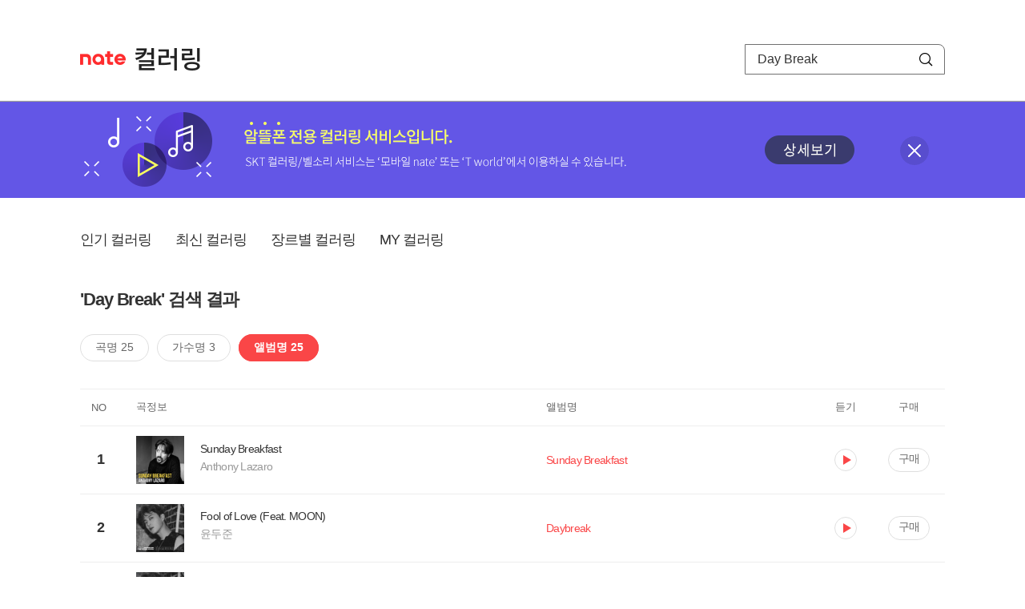

--- FILE ---
content_type: text/html; charset=utf-8
request_url: https://mobile.nate.com/decorate/mvno/search?searchType=album&keyword=Day%20Break
body_size: 6517
content:
<!DOCTYPE html PUBLIC "-//W3C//DTD XHTML 1.0 Transitional//EN" "http://www.w3.org/TR/xhtml1/DTD/xhtml1-transitional.dtd">
<html xmlns="http://www.w3.org/1999/xhtml" xml:lang="ko" lang="ko">
<head>
<meta http-equiv="X-UA-Compatible" content="IE=Edge" />
<meta http-equiv="Content-Type" content="application/xhtml+xml; charset=utf-8" />
<meta http-equiv="Cache-Control" content="no-cache" />
<meta http-equiv="Cache-Control" content="post-check=0, pre-check=0, no-store, no-cache, must-revalidate" />
<meta http-equiv="Pragma" content="no-cache" />
<meta http-equiv="Expires" content="-1" />
<meta http-equiv="Content-Security-Policy" content="default-src 'self';
   img-src 'self' https://mobileimg.nate.com https://main.nateimg.co.kr https://main2.nateimg.co.kr https://stat.nate.com https://statclick.nate.com https://www.nate.com;
   style-src 'self' 'unsafe-inline' https://common.nate.com;
   script-src 'self' 'unsafe-inline' 'unsafe-eval' https://common.nate.com https://mi.nate.com http://mobile.nate.com;
   media-src 'self' https://down.tums.co.kr;
   font-src 'self';
   base-uri 'self';
   form-action 'self';"







 />
<link href="//main.nateimg.co.kr/img/v7/favicon_32.ico" type="image/x-icon" rel="shortcut icon" />
<link type="text/css" rel="stylesheet" href="../../css/phone_decorate.css?v=20200812" />
<title>컬러링</title>
<script type="text/javascript" src="https://common.nate.com/textGNB/CommonTextGNBV1?xt=U" charset="utf-8"></script>
<!--script type="text/javascript" src="https://mobile.nate.com/js/jquery-2.2.4.min.js"></script--> 
<script type="text/javascript" src="https://mobile.nate.com/js/jquery-3.7.1.js"></script>
<script src="https://mobile.nate.com/js/common/stat.js" charset="utf-8"></script>
</head>
<body onload="javascript:setDomain();">
	<!-- Header -->
	<div id="header" role="banner">
	  <!-- svc -->
	  <div class="svcwrap">
		<div class="gnbWrap">
		  <h1><a href="http://www.nate.com" class="natebi">NATE</a><a href="https://mobile.nate.com/decorate/mvno/top" class="svcname">컬러링</a></h1>
		  
		  <script type="text/javascript">
			  var NateGNB = new classNateGNB();
		  </script>
		  <noscript>
		  <div id="noscript_gnb">
			  <div>
				  <a href="//www.nate.com/" title="네이트 메인으로">네이트 메인으로</a> <span>|</span>
				  <a href="//www.nate.com/sitemap/" title="사이트맵">사이트맵</a>
			  </div>
		  </div>
		  </noscript>

		  <!-- search -->
		  <div id="searchWrap" data-set="search">
			 <form id="search-field" class="srchform" name="form1" action="" method="post">
				<input type="hidden" id="searchType" name="searchType" value="album" />
				<fieldset>
				  <legend>검색영역</legend>                 
				   <input type="text" id="keyword" name="keyword" onkeypress="checkEnter();" value="Day Break" class="searchBox" title="검색어 입력" />
				   <button type="submit" onclick="search('song');" class="searchBtn"><span class="hide">검색</span></button>
				</fieldset>
			 </form>
		  </div>
		</div>
	  </div>
	  
	  <!-- navigation -->
	  <div class="navWrap"> </div>

	</div>
	<!-- HEADER : E -->
	
	<!-- [추가] 상단 배너 -->
	<div class="bannerWrap" style="background:#6356e6;">
		<div class="banner_cont">
			<a href="https://mobile.nate.com/notice/noticeView?artid=2288"><img src="//mobile.nate.com/img/banner_top_1080x120.png" width="1080" height="120" border="0" alt="" /></a>
			<button type="button" value="배너 영역 닫기" class="btn_close" title="배너 영역 닫기" onclick="$('.bannerWrap').hide();">닫기</button>
		</div>
	</div>

	<!-- BODY -->
	
	<div id="container" class="f-clear decorate">	<!--script type="text/javascript">//<![CDATA[
		function openFaq() {
			goTo('http://erms.nate.com/faq/exSelfFAQList.jsp?parentNodeId=NODE0000000930&nodeDepth=0', 'new');
			return;
		}

		function getBanner(url, e) {
			$.get(url, function() {
			});
		}
	//]]>
	</script-->

	<!-- [삭제] LNB -->
	
	
	<!-- 컨텐츠 영역 시작 -->
	<div id="content">	<script defer="defer" type="text/javascript" src="/js/decorate/popup.js"></script>
	
	<div class="lnbWrap">
		<!-- [추가] 네비게이션 -->
		<div class="lnb">
		<ul>
			<li><a href="/decorate/mvno/top">인기 컬러링</a></li>
			<li><a href="/decorate/mvno/new">최신 컬러링</a></li>
			<li><a href="/decorate/mvno/genre">장르별 컬러링</a></li>
			<li><a href="javascript: goMyColBox();">MY 컬러링</a></li>
		</ul>
		</div>

		<!-- [추가] 내정보 -->
			</div>

	<h4 class="search">'Day Break' 검색 결과</h4>
	<div class="subLnb">
		<ul>
			<li class="on" id="song"><a href="javascript:search('song');">곡명 25</a></li>
			<li id="singer"><a href="javascript:search('singer');">가수명 3</a></li>
			<li id="album"><a href="javascript:search('album');">앨범명 25</a></li>
		</ul>
	</div>

	
	<div class="search_wrap">
				<h5 class="hide">컬러링검색결과</h5>
		<!-- 리스트 -->
		<table class="coloringList" cellspacing="0" cellpadding="0" summary="컬러링검색결과 리스트로 제목,가수/앨범,이용하기를 보여주고 있음">
			<caption>컬러링검색결과 리스트</caption>
			<colgroup>
				<col width="70px" />
				<col width="*px" />
				<col width="340px" />
				<col width="68px" />
				<col width="90px" />
			</colgroup>
			<thead>
				<tr>
					<th scope="col" class="rank">NO</th>
					<th scope="col" class="info">곡정보</th>
					<th scope="col" class="album">앨범명</th>
					<th scope="col">듣기</th>
					<th scope="col" class="backNon">구매</th>
				</tr>
			</thead>
			<tbody>
				<tr class="first">
					<td><span class="rank">1</span></td>
					<td class="subject">
					<a href="/decorate/mvno/search?searchType=song&amp;keyword=Sunday Breakfast" title="곡명 검색 결과 이동">
						<span class="cover">
                                                                                                                <img src="//mobileimg.nate.com/tums/album/2135533_w.jpg" width="60" height="60" border="0" alt="" />
                                                                                                        </span>
                                                <span class="title">
						Sunday Breakfast						</span>

					</a>
						<a href="/decorate/mvno/search?searchType=singer&amp;keyword=Anthony Lazaro" title="가수 검색 결과 이동">
						<span class="singer">
						Anthony Lazaro						</span></a>
					</td>
					<td class="album"><a href="/decorate/mvno/search?searchType=album&amp;keyword=Sunday Breakfast" title="앨범 검색 결과 이동">
						                                                <span class="search_txt">Sunday Breakfast</span>
                                                						</a>
					</td>
					<td class="hear"><a href="#;" id="14566412" title="미리듣기 새창 열림">듣기</a></td>
					<td class="buy"><a href="#;" id="14566412" title="구매 새창 열림">구매</a></td>
					<input type="hidden" value="14566412" />
					
				</tr><tr >
					<td><span class="rank">2</span></td>
					<td class="subject">
					<a href="/decorate/mvno/search?searchType=song&amp;keyword=Fool of Love (Feat. MOON)" title="곡명 검색 결과 이동">
						<span class="cover">
                                                                                                                <img src="//mobileimg.nate.com/tums/album/1987732_w.jpg" width="60" height="60" border="0" alt="" />
                                                                                                        </span>
                                                <span class="title">
						Fool of Love (Feat. MOON)						</span>

					</a>
						<a href="/decorate/mvno/search?searchType=singer&amp;keyword=윤두준" title="가수 검색 결과 이동">
						<span class="singer">
						윤두준						</span></a>
					</td>
					<td class="album"><a href="/decorate/mvno/search?searchType=album&amp;keyword=Daybreak" title="앨범 검색 결과 이동">
						                                                <span class="search_txt">Daybreak</span>
                                                						</a>
					</td>
					<td class="hear"><a href="#;" id="13824165" title="미리듣기 새창 열림">듣기</a></td>
					<td class="buy"><a href="#;" id="13824165" title="구매 새창 열림">구매</a></td>
					<input type="hidden" value="13824165" />
					
				</tr><tr >
					<td><span class="rank">3</span></td>
					<td class="subject">
					<a href="/decorate/mvno/search?searchType=song&amp;keyword=Save Me" title="곡명 검색 결과 이동">
						<span class="cover">
                                                                                                                <img src="//mobileimg.nate.com/tums/album/1987732_w.jpg" width="60" height="60" border="0" alt="" />
                                                                                                        </span>
                                                <span class="title">
						Save Me						</span>

					</a>
						<a href="/decorate/mvno/search?searchType=singer&amp;keyword=윤두준" title="가수 검색 결과 이동">
						<span class="singer">
						윤두준						</span></a>
					</td>
					<td class="album"><a href="/decorate/mvno/search?searchType=album&amp;keyword=Daybreak" title="앨범 검색 결과 이동">
						                                                <span class="search_txt">Daybreak</span>
                                                						</a>
					</td>
					<td class="hear"><a href="#;" id="13824166" title="미리듣기 새창 열림">듣기</a></td>
					<td class="buy"><a href="#;" id="13824166" title="구매 새창 열림">구매</a></td>
					<input type="hidden" value="13824166" />
					
				</tr><tr >
					<td><span class="rank">4</span></td>
					<td class="subject">
					<a href="/decorate/mvno/search?searchType=song&amp;keyword=0:00am" title="곡명 검색 결과 이동">
						<span class="cover">
                                                                                                                <img src="//mobileimg.nate.com/tums/album/1987732_w.jpg" width="60" height="60" border="0" alt="" />
                                                                                                        </span>
                                                <span class="title">
						0:00am						</span>

					</a>
						<a href="/decorate/mvno/search?searchType=singer&amp;keyword=윤두준" title="가수 검색 결과 이동">
						<span class="singer">
						윤두준						</span></a>
					</td>
					<td class="album"><a href="/decorate/mvno/search?searchType=album&amp;keyword=Daybreak" title="앨범 검색 결과 이동">
						                                                <span class="search_txt">Daybreak</span>
                                                						</a>
					</td>
					<td class="hear"><a href="#;" id="13824163" title="미리듣기 새창 열림">듣기</a></td>
					<td class="buy"><a href="#;" id="13824163" title="구매 새창 열림">구매</a></td>
					<input type="hidden" value="13824163" />
					
				</tr><tr >
					<td><span class="rank">5</span></td>
					<td class="subject">
					<a href="/decorate/mvno/search?searchType=song&amp;keyword=Be My Light" title="곡명 검색 결과 이동">
						<span class="cover">
                                                                                                                <img src="//mobileimg.nate.com/tums/album/1987732_w.jpg" width="60" height="60" border="0" alt="" />
                                                                                                        </span>
                                                <span class="title">
						Be My Light						</span>

					</a>
						<a href="/decorate/mvno/search?searchType=singer&amp;keyword=윤두준" title="가수 검색 결과 이동">
						<span class="singer">
						윤두준						</span></a>
					</td>
					<td class="album"><a href="/decorate/mvno/search?searchType=album&amp;keyword=Daybreak" title="앨범 검색 결과 이동">
						                                                <span class="search_txt">Daybreak</span>
                                                						</a>
					</td>
					<td class="hear"><a href="#;" id="13824167" title="미리듣기 새창 열림">듣기</a></td>
					<td class="buy"><a href="#;" id="13824167" title="구매 새창 열림">구매</a></td>
					<input type="hidden" value="13824167" />
					
				</tr><tr >
					<td><span class="rank">6</span></td>
					<td class="subject">
					<a href="/decorate/mvno/search?searchType=song&amp;keyword=Lonely Night" title="곡명 검색 결과 이동">
						<span class="cover">
                                                                                                                <img src="//mobileimg.nate.com/tums/album/1987732_w.jpg" width="60" height="60" border="0" alt="" />
                                                                                                        </span>
                                                <span class="title">
						Lonely Night						</span>

					</a>
						<a href="/decorate/mvno/search?searchType=singer&amp;keyword=윤두준" title="가수 검색 결과 이동">
						<span class="singer">
						윤두준						</span></a>
					</td>
					<td class="album"><a href="/decorate/mvno/search?searchType=album&amp;keyword=Daybreak" title="앨범 검색 결과 이동">
						                                                <span class="search_txt">Daybreak</span>
                                                						</a>
					</td>
					<td class="hear"><a href="#;" id="13824164" title="미리듣기 새창 열림">듣기</a></td>
					<td class="buy"><a href="#;" id="13824164" title="구매 새창 열림">구매</a></td>
					<input type="hidden" value="13824164" />
					
				</tr><tr >
					<td><span class="rank">7</span></td>
					<td class="subject">
					<a href="/decorate/mvno/search?searchType=song&amp;keyword=그곳" title="곡명 검색 결과 이동">
						<span class="cover">
                                                                                                                <img src="//mobileimg.nate.com/tums/album/1533838_w.jpg" width="60" height="60" border="0" alt="" />
                                                                                                        </span>
                                                <span class="title">
						그곳						</span>

					</a>
						<a href="/decorate/mvno/search?searchType=singer&amp;keyword=이용한" title="가수 검색 결과 이동">
						<span class="singer">
						이용한						</span></a>
					</td>
					<td class="album"><a href="/decorate/mvno/search?searchType=album&amp;keyword=그곳 (DAYBREAK)" title="앨범 검색 결과 이동">
						                                                <span class="search_txt">그곳 (DAYBREAK)</span>
                                                						</a>
					</td>
					<td class="hear"><a href="#;" id="11386374" title="미리듣기 새창 열림">듣기</a></td>
					<td class="buy"><a href="#;" id="11386374" title="구매 새창 열림">구매</a></td>
					<input type="hidden" value="11386374" />
					
				</tr><tr >
					<td><span class="rank">8</span></td>
					<td class="subject">
					<a href="/decorate/mvno/search?searchType=song&amp;keyword=꿈 속의 멜로디" title="곡명 검색 결과 이동">
						<span class="cover">
                                                                                                                <img src="//mobileimg.nate.com/tums/album/822634_w.jpg" width="60" height="60" border="0" alt="" />
                                                                                                        </span>
                                                <span class="title">
						꿈 속의 멜로디						</span>

					</a>
						<a href="/decorate/mvno/search?searchType=singer&amp;keyword=데이브레이크" title="가수 검색 결과 이동">
						<span class="singer">
						데이브레이크						</span></a>
					</td>
					<td class="album"><a href="/decorate/mvno/search?searchType=album&amp;keyword=DAYBREAK LIVE SUMMER MADNESS 2015 : The Strings" title="앨범 검색 결과 이동">
						                                                <span class="search_txt">DAYBREAK LIVE SUMMER MADNESS 2015 : The Strings</span>
                                                						</a>
					</td>
					<td class="hear"><a href="#;" id="5442135" title="미리듣기 새창 열림">듣기</a></td>
					<td class="buy"><a href="#;" id="5442135" title="구매 새창 열림">구매</a></td>
					<input type="hidden" value="5442135" />
					
				</tr><tr >
					<td><span class="rank">9</span></td>
					<td class="subject">
					<a href="/decorate/mvno/search?searchType=song&amp;keyword=범퍼카" title="곡명 검색 결과 이동">
						<span class="cover">
                                                                                                                <img src="//mobileimg.nate.com/tums/album/822634_w.jpg" width="60" height="60" border="0" alt="" />
                                                                                                        </span>
                                                <span class="title">
						범퍼카						</span>

					</a>
						<a href="/decorate/mvno/search?searchType=singer&amp;keyword=데이브레이크" title="가수 검색 결과 이동">
						<span class="singer">
						데이브레이크						</span></a>
					</td>
					<td class="album"><a href="/decorate/mvno/search?searchType=album&amp;keyword=DAYBREAK LIVE SUMMER MADNESS 2015 : The Strings" title="앨범 검색 결과 이동">
						                                                <span class="search_txt">DAYBREAK LIVE SUMMER MADNESS 2015 : The Strings</span>
                                                						</a>
					</td>
					<td class="hear"><a href="#;" id="5442137" title="미리듣기 새창 열림">듣기</a></td>
					<td class="buy"><a href="#;" id="5442137" title="구매 새창 열림">구매</a></td>
					<input type="hidden" value="5442137" />
					
				</tr><tr >
					<td><span class="rank">10</span></td>
					<td class="subject">
					<a href="/decorate/mvno/search?searchType=song&amp;keyword=Eternal Love (Ballade version)" title="곡명 검색 결과 이동">
						<span class="cover">
                                                                                                                <img src="//mobileimg.nate.com/tums/album/542296_w.jpg" width="60" height="60" border="0" alt="" />
                                                                                                        </span>
                                                <span class="title">
						Eternal Love (Ballade version)						</span>

					</a>
						<a href="/decorate/mvno/search?searchType=singer&amp;keyword=텐시러브 (TENSI-LOVE)" title="가수 검색 결과 이동">
						<span class="singer">
						텐시러브 (TENSI-LOVE)						</span></a>
					</td>
					<td class="album"><a href="/decorate/mvno/search?searchType=album&amp;keyword=Daybreak" title="앨범 검색 결과 이동">
						                                                <span class="search_txt">Daybreak</span>
                                                						</a>
					</td>
					<td class="hear"><a href="#;" id="3207624" title="미리듣기 새창 열림">듣기</a></td>
					<td class="buy"><a href="#;" id="3207624" title="구매 새창 열림">구매</a></td>
					<input type="hidden" value="3207624" />
					
				</tr><tr >
					<td><span class="rank">11</span></td>
					<td class="subject">
					<a href="/decorate/mvno/search?searchType=song&amp;keyword=장난감 병정들" title="곡명 검색 결과 이동">
						<span class="cover">
                                                                                                                <img src="//mobileimg.nate.com/tums/album/508921_w.jpg" width="60" height="60" border="0" alt="" />
                                                                                                        </span>
                                                <span class="title">
						장난감 병정들						</span>

					</a>
						<a href="/decorate/mvno/search?searchType=singer&amp;keyword=장재인(JEIN)" title="가수 검색 결과 이동">
						<span class="singer">
						장재인(JEIN)						</span></a>
					</td>
					<td class="album"><a href="/decorate/mvno/search?searchType=album&amp;keyword=데이 브레이커 (Day Breaker)" title="앨범 검색 결과 이동">
						                                                <span class="search_txt">데이 브레이커 (Day Breaker)</span>
                                                						</a>
					</td>
					<td class="hear"><a href="#;" id="2946013" title="미리듣기 새창 열림">듣기</a></td>
					<td class="buy"><a href="#;" id="2946013" title="구매 새창 열림">구매</a></td>
					<input type="hidden" value="2946013" />
					
				</tr><tr >
					<td><span class="rank">12</span></td>
					<td class="subject">
					<a href="/decorate/mvno/search?searchType=song&amp;keyword=반짝반짝" title="곡명 검색 결과 이동">
						<span class="cover">
                                                                                                                <img src="//mobileimg.nate.com/tums/album/508921_w.jpg" width="60" height="60" border="0" alt="" />
                                                                                                        </span>
                                                <span class="title">
						반짝반짝						</span>

					</a>
						<a href="/decorate/mvno/search?searchType=singer&amp;keyword=장재인(JEIN)" title="가수 검색 결과 이동">
						<span class="singer">
						장재인(JEIN)						</span></a>
					</td>
					<td class="album"><a href="/decorate/mvno/search?searchType=album&amp;keyword=데이 브레이커 (Day Breaker)" title="앨범 검색 결과 이동">
						                                                <span class="search_txt">데이 브레이커 (Day Breaker)</span>
                                                						</a>
					</td>
					<td class="hear"><a href="#;" id="2946017" title="미리듣기 새창 열림">듣기</a></td>
					<td class="buy"><a href="#;" id="2946017" title="구매 새창 열림">구매</a></td>
					<input type="hidden" value="2946017" />
					
				</tr><tr >
					<td><span class="rank">13</span></td>
					<td class="subject">
					<a href="/decorate/mvno/search?searchType=song&amp;keyword=I Love Paul" title="곡명 검색 결과 이동">
						<span class="cover">
                                                                                                                <img src="//mobileimg.nate.com/tums/album/508921_w.jpg" width="60" height="60" border="0" alt="" />
                                                                                                        </span>
                                                <span class="title">
						I Love Paul						</span>

					</a>
						<a href="/decorate/mvno/search?searchType=singer&amp;keyword=장재인(JEIN)" title="가수 검색 결과 이동">
						<span class="singer">
						장재인(JEIN)						</span></a>
					</td>
					<td class="album"><a href="/decorate/mvno/search?searchType=album&amp;keyword=데이 브레이커 (Day Breaker)" title="앨범 검색 결과 이동">
						                                                <span class="search_txt">데이 브레이커 (Day Breaker)</span>
                                                						</a>
					</td>
					<td class="hear"><a href="#;" id="2946014" title="미리듣기 새창 열림">듣기</a></td>
					<td class="buy"><a href="#;" id="2946014" title="구매 새창 열림">구매</a></td>
					<input type="hidden" value="2946014" />
					
				</tr><tr >
					<td><span class="rank">14</span></td>
					<td class="subject">
					<a href="/decorate/mvno/search?searchType=song&amp;keyword=추억은 수채화처럼" title="곡명 검색 결과 이동">
						<span class="cover">
                                                                                                                <img src="//mobileimg.nate.com/tums/album/508921_w.jpg" width="60" height="60" border="0" alt="" />
                                                                                                        </span>
                                                <span class="title">
						추억은 수채화처럼						</span>

					</a>
						<a href="/decorate/mvno/search?searchType=singer&amp;keyword=장재인(JEIN)" title="가수 검색 결과 이동">
						<span class="singer">
						장재인(JEIN)						</span></a>
					</td>
					<td class="album"><a href="/decorate/mvno/search?searchType=album&amp;keyword=데이 브레이커 (Day Breaker)" title="앨범 검색 결과 이동">
						                                                <span class="search_txt">데이 브레이커 (Day Breaker)</span>
                                                						</a>
					</td>
					<td class="hear"><a href="#;" id="2946015" title="미리듣기 새창 열림">듣기</a></td>
					<td class="buy"><a href="#;" id="2946015" title="구매 새창 열림">구매</a></td>
					<input type="hidden" value="2946015" />
					
				</tr><tr >
					<td><span class="rank">15</span></td>
					<td class="subject">
					<a href="/decorate/mvno/search?searchType=song&amp;keyword=그대는 철이 없네 (feat. 김지수)" title="곡명 검색 결과 이동">
						<span class="cover">
                                                                                                                <img src="//mobileimg.nate.com/tums/album/508921_w.jpg" width="60" height="60" border="0" alt="" />
                                                                                                        </span>
                                                <span class="title">
						그대는 철이 없네 (feat. 김지수)						</span>

					</a>
						<a href="/decorate/mvno/search?searchType=singer&amp;keyword=장재인(JEIN)" title="가수 검색 결과 이동">
						<span class="singer">
						장재인(JEIN)						</span></a>
					</td>
					<td class="album"><a href="/decorate/mvno/search?searchType=album&amp;keyword=데이 브레이커 (Day Breaker)" title="앨범 검색 결과 이동">
						                                                <span class="search_txt">데이 브레이커 (Day Breaker)</span>
                                                						</a>
					</td>
					<td class="hear"><a href="#;" id="2946016" title="미리듣기 새창 열림">듣기</a></td>
					<td class="buy"><a href="#;" id="2946016" title="구매 새창 열림">구매</a></td>
					<input type="hidden" value="2946016" />
					
				</tr><tr >
					<td><span class="rank">16</span></td>
					<td class="subject">
					<a href="/decorate/mvno/search?searchType=song&amp;keyword=The Song Is You" title="곡명 검색 결과 이동">
						<span class="cover">
                                                                                                                <img src="//mobileimg.nate.com/tums/album/42085_w.jpg" width="60" height="60" border="0" alt="" />
                                                                                                        </span>
                                                <span class="title">
						The Song Is You						</span>

					</a>
						<a href="/decorate/mvno/search?searchType=singer&amp;keyword=Portrait" title="가수 검색 결과 이동">
						<span class="singer">
						Portrait						</span></a>
					</td>
					<td class="album"><a href="/decorate/mvno/search?searchType=album&amp;keyword=Day Break" title="앨범 검색 결과 이동">
						                                                <span class="search_txt">Day Break</span>
                                                						</a>
					</td>
					<td class="hear"><a href="#;" id="86152" title="미리듣기 새창 열림">듣기</a></td>
					<td class="buy"><a href="#;" id="86152" title="구매 새창 열림">구매</a></td>
					<input type="hidden" value="86152" />
					
				</tr><tr >
					<td><span class="rank">17</span></td>
					<td class="subject">
					<a href="/decorate/mvno/search?searchType=song&amp;keyword=No More Blues" title="곡명 검색 결과 이동">
						<span class="cover">
                                                                                                                <img src="//mobileimg.nate.com/tums/album/42085_w.jpg" width="60" height="60" border="0" alt="" />
                                                                                                        </span>
                                                <span class="title">
						No More Blues						</span>

					</a>
						<a href="/decorate/mvno/search?searchType=singer&amp;keyword=Portrait" title="가수 검색 결과 이동">
						<span class="singer">
						Portrait						</span></a>
					</td>
					<td class="album"><a href="/decorate/mvno/search?searchType=album&amp;keyword=Day Break" title="앨범 검색 결과 이동">
						                                                <span class="search_txt">Day Break</span>
                                                						</a>
					</td>
					<td class="hear"><a href="#;" id="87164" title="미리듣기 새창 열림">듣기</a></td>
					<td class="buy"><a href="#;" id="87164" title="구매 새창 열림">구매</a></td>
					<input type="hidden" value="87164" />
					
				</tr><tr >
					<td><span class="rank">18</span></td>
					<td class="subject">
					<a href="/decorate/mvno/search?searchType=song&amp;keyword=Day Break" title="곡명 검색 결과 이동">
						<span class="cover">
                                                                                                                <img src="//mobileimg.nate.com/tums/album/42085_w.jpg" width="60" height="60" border="0" alt="" />
                                                                                                        </span>
                                                <span class="title">
						Day Break						</span>

					</a>
						<a href="/decorate/mvno/search?searchType=singer&amp;keyword=Portrait" title="가수 검색 결과 이동">
						<span class="singer">
						Portrait						</span></a>
					</td>
					<td class="album"><a href="/decorate/mvno/search?searchType=album&amp;keyword=Day Break" title="앨범 검색 결과 이동">
						                                                <span class="search_txt">Day Break</span>
                                                						</a>
					</td>
					<td class="hear"><a href="#;" id="86149" title="미리듣기 새창 열림">듣기</a></td>
					<td class="buy"><a href="#;" id="86149" title="구매 새창 열림">구매</a></td>
					<input type="hidden" value="86149" />
					
				</tr><tr >
					<td><span class="rank">19</span></td>
					<td class="subject">
					<a href="/decorate/mvno/search?searchType=song&amp;keyword=I Thought About You" title="곡명 검색 결과 이동">
						<span class="cover">
                                                                                                                <img src="//mobileimg.nate.com/tums/album/42085_w.jpg" width="60" height="60" border="0" alt="" />
                                                                                                        </span>
                                                <span class="title">
						I Thought About You						</span>

					</a>
						<a href="/decorate/mvno/search?searchType=singer&amp;keyword=Portrait" title="가수 검색 결과 이동">
						<span class="singer">
						Portrait						</span></a>
					</td>
					<td class="album"><a href="/decorate/mvno/search?searchType=album&amp;keyword=Day Break" title="앨범 검색 결과 이동">
						                                                <span class="search_txt">Day Break</span>
                                                						</a>
					</td>
					<td class="hear"><a href="#;" id="86153" title="미리듣기 새창 열림">듣기</a></td>
					<td class="buy"><a href="#;" id="86153" title="구매 새창 열림">구매</a></td>
					<input type="hidden" value="86153" />
					
				</tr><tr >
					<td><span class="rank">20</span></td>
					<td class="subject">
					<a href="/decorate/mvno/search?searchType=song&amp;keyword=Thelonious" title="곡명 검색 결과 이동">
						<span class="cover">
                                                                                                                <img src="//mobileimg.nate.com/tums/album/42085_w.jpg" width="60" height="60" border="0" alt="" />
                                                                                                        </span>
                                                <span class="title">
						Thelonious						</span>

					</a>
						<a href="/decorate/mvno/search?searchType=singer&amp;keyword=Portrait" title="가수 검색 결과 이동">
						<span class="singer">
						Portrait						</span></a>
					</td>
					<td class="album"><a href="/decorate/mvno/search?searchType=album&amp;keyword=Day Break" title="앨범 검색 결과 이동">
						                                                <span class="search_txt">Day Break</span>
                                                						</a>
					</td>
					<td class="hear"><a href="#;" id="87165" title="미리듣기 새창 열림">듣기</a></td>
					<td class="buy"><a href="#;" id="87165" title="구매 새창 열림">구매</a></td>
					<input type="hidden" value="87165" />
					
				</tr><tr >
					<td><span class="rank">21</span></td>
					<td class="subject">
					<a href="/decorate/mvno/search?searchType=song&amp;keyword=연인" title="곡명 검색 결과 이동">
						<span class="cover">
                                                                                                                <img src="//mobileimg.nate.com/tums/album/42085_w.jpg" width="60" height="60" border="0" alt="" />
                                                                                                        </span>
                                                <span class="title">
						연인						</span>

					</a>
						<a href="/decorate/mvno/search?searchType=singer&amp;keyword=Portrait" title="가수 검색 결과 이동">
						<span class="singer">
						Portrait						</span></a>
					</td>
					<td class="album"><a href="/decorate/mvno/search?searchType=album&amp;keyword=Day Break" title="앨범 검색 결과 이동">
						                                                <span class="search_txt">Day Break</span>
                                                						</a>
					</td>
					<td class="hear"><a href="#;" id="86150" title="미리듣기 새창 열림">듣기</a></td>
					<td class="buy"><a href="#;" id="86150" title="구매 새창 열림">구매</a></td>
					<input type="hidden" value="86150" />
					
				</tr><tr >
					<td><span class="rank">22</span></td>
					<td class="subject">
					<a href="/decorate/mvno/search?searchType=song&amp;keyword=Spring Is Here" title="곡명 검색 결과 이동">
						<span class="cover">
                                                                                                                <img src="//mobileimg.nate.com/tums/album/42085_w.jpg" width="60" height="60" border="0" alt="" />
                                                                                                        </span>
                                                <span class="title">
						Spring Is Here						</span>

					</a>
						<a href="/decorate/mvno/search?searchType=singer&amp;keyword=Portrait" title="가수 검색 결과 이동">
						<span class="singer">
						Portrait						</span></a>
					</td>
					<td class="album"><a href="/decorate/mvno/search?searchType=album&amp;keyword=Day Break" title="앨범 검색 결과 이동">
						                                                <span class="search_txt">Day Break</span>
                                                						</a>
					</td>
					<td class="hear"><a href="#;" id="86154" title="미리듣기 새창 열림">듣기</a></td>
					<td class="buy"><a href="#;" id="86154" title="구매 새창 열림">구매</a></td>
					<input type="hidden" value="86154" />
					
				</tr><tr >
					<td><span class="rank">23</span></td>
					<td class="subject">
					<a href="/decorate/mvno/search?searchType=song&amp;keyword=Del Sasser" title="곡명 검색 결과 이동">
						<span class="cover">
                                                                                                                <img src="//mobileimg.nate.com/tums/album/42085_w.jpg" width="60" height="60" border="0" alt="" />
                                                                                                        </span>
                                                <span class="title">
						Del Sasser						</span>

					</a>
						<a href="/decorate/mvno/search?searchType=singer&amp;keyword=Portrait" title="가수 검색 결과 이동">
						<span class="singer">
						Portrait						</span></a>
					</td>
					<td class="album"><a href="/decorate/mvno/search?searchType=album&amp;keyword=Day Break" title="앨범 검색 결과 이동">
						                                                <span class="search_txt">Day Break</span>
                                                						</a>
					</td>
					<td class="hear"><a href="#;" id="87166" title="미리듣기 새창 열림">듣기</a></td>
					<td class="buy"><a href="#;" id="87166" title="구매 새창 열림">구매</a></td>
					<input type="hidden" value="87166" />
					
				</tr><tr >
					<td><span class="rank">24</span></td>
					<td class="subject">
					<a href="/decorate/mvno/search?searchType=song&amp;keyword=I Miss You" title="곡명 검색 결과 이동">
						<span class="cover">
                                                                                                                <img src="//mobileimg.nate.com/tums/album/42085_w.jpg" width="60" height="60" border="0" alt="" />
                                                                                                        </span>
                                                <span class="title">
						I Miss You						</span>

					</a>
						<a href="/decorate/mvno/search?searchType=singer&amp;keyword=Portrait" title="가수 검색 결과 이동">
						<span class="singer">
						Portrait						</span></a>
					</td>
					<td class="album"><a href="/decorate/mvno/search?searchType=album&amp;keyword=Day Break" title="앨범 검색 결과 이동">
						                                                <span class="search_txt">Day Break</span>
                                                						</a>
					</td>
					<td class="hear"><a href="#;" id="86151" title="미리듣기 새창 열림">듣기</a></td>
					<td class="buy"><a href="#;" id="86151" title="구매 새창 열림">구매</a></td>
					<input type="hidden" value="86151" />
					
				</tr><tr >
					<td><span class="rank">25</span></td>
					<td class="subject">
					<a href="/decorate/mvno/search?searchType=song&amp;keyword=We See" title="곡명 검색 결과 이동">
						<span class="cover">
                                                                                                                <img src="//mobileimg.nate.com/tums/album/42085_w.jpg" width="60" height="60" border="0" alt="" />
                                                                                                        </span>
                                                <span class="title">
						We See						</span>

					</a>
						<a href="/decorate/mvno/search?searchType=singer&amp;keyword=Portrait" title="가수 검색 결과 이동">
						<span class="singer">
						Portrait						</span></a>
					</td>
					<td class="album"><a href="/decorate/mvno/search?searchType=album&amp;keyword=Day Break" title="앨범 검색 결과 이동">
						                                                <span class="search_txt">Day Break</span>
                                                						</a>
					</td>
					<td class="hear"><a href="#;" id="86155" title="미리듣기 새창 열림">듣기</a></td>
					<td class="buy"><a href="#;" id="86155" title="구매 새창 열림">구매</a></td>
					<input type="hidden" value="86155" />
					
				</tr>			</tbody>
			
			
		</table>
		<!-- 페이징 -->
<!-- //페이징 -->	
				
	</div>
	<div id="modal_buy" class="modal_layer"></div>
	<div id="modal_preview" class="modal_layer"></div>

	<div class="provide_planet">
		본 서비스는 <span>SK플래닛</span>에서 제공합니다.
	</div>

<script>
	$(document).ready(function(){
		var searchType = $("#searchType").val()||"song";
		$(".subLnb li").removeClass("on");
		$("#"+searchType).addClass("on")
		//                $("#modal_opne_btn8").click(function(){
		//                        $("#modal8").fadeIn(200);
		//			
		//                });

        $(".hear a").click(function(){
			//시스템 점검 여부 확인
			if(isSystemCheck()) return false;

			var url = "/decorate/popup/preview";
            var param = {
				o_song_id   : $(this).attr('id'),
				type : 'modal'
            };

			$.post(url, param, function(result) {
					$("#modal_preview").append(result);
					$("#modal_preview").show();
			});
		});

        $(".buy a").click(function(){
			//시스템 점검 여부 확인
			if(isSystemCheck()) return false;

			var url = "/decorate/popup/buy";
			var param = {
				o_song_id 	: $(this).attr('id')
			};
					
			$.post(url, param, function(result) {
				if(result=='need_login'){
					alert("로그인 후 이용 가능합니다.");
					var crnt_url = encodeURI(document.location.href);
					document.location.href='https://xo.nate.com/Login.sk?redirect='+crnt_url+'&cpurl=';
				}
				$("#modal_buy").append(result);
				$("#modal_buy").show();	
			});
		});
		
/*
		$('#modal_buy').on('click', '#modal_close', function(e) {

			$("#modal_buy").empty();
          		audio.load();
		});

		$('#modal_preview').on('click', '#modal_close', function(e) {

                        $("#modal_preview").empty();
                        audio.load();
                });
*/
        });
        </script>
	<script language="javascript">statNdr("decomvno_ndr.nate.com/search/");</script>
	
</div>
	<!-- //컨텐츠 영역 끝 -->
	
	<!-- [추가] 공지사항 -->
	<div class="noticeArea">
		<dl>
			<dt>공지사항</dt>
			<!--dd><a href="#">[서비스 점검] 벨소리 서비스 점검 안내</a></dd-->
                        <dd><a href="https://mobile.nate.com/notice/noticeView?artid=2300" ;=";">[서비스 점검] 컬러링 서비스 점검 안내(4/7)</a></dd>
		</dl>
	    <a href="https://helpdesk.nate.com/web/faq?nodeIds=NODE0000000185" class="go_helpdesk" title="고객센터 서비스 도움말 새창 열림" target="_blank">서비스 도움말</a>
	</div>
	
	<!-- [추가] 하단배너 -->
	<!--div class="bannerBtm" style="height:138px;">
	<img src="//mobile.nate.com/img/banner_bottom_gray_1080x138.png" width="1080" height="138" border="0" alt="">
	</div-->

	<div style="padding-top:10px; padding-bottom:30px;">
	    <table style="font-size:13px; width:100%; border:solid 0.5px; border-collapse:collapse;">
		<tr>
		<td rowspan="5" style="font-weight:bold; width:15%; text-align:center; background:#cccccc;">알뜰폰 사업자별<br /> 고객센터</td>
		<td style="width:1%"></td>
		<td style="padding:5px 5px 5px 5px;">SK텔링크 : 1599-0999/휴대폰 114</td>
                <td>스마텔 : 1566-0212/휴대폰 114</td>
		<td>아이즈비전 : 1800-6100/휴대폰 114</td>
		</tr>
				
                <tr>
		<td style="width:1%"></td>
                <td style="padding:5px 5px 5px 5px;">에스원 : 1599-7114/휴대폰 114</td>
                <td>유니컴즈 : 1899-3633/휴대폰 114</td>
                <td>큰사람컴퓨터 : 1670-9114/휴대폰 114</td>
                </tr>

                <tr>
		<td style="width:1%"></td>
                <td style="padding:5px 5px 5px 5px;">프리텔레콤 : 1661-2207/휴대폰 114</td>
                <td>LG헬로비전 : 1855-2114/휴대폰 114</td>
                <td>토스모바일 : 1660-1114/휴대폰 114</td>
                </tr>
	
                <tr>
		<td style="width:1%"></td>
                <td style="padding:5px 5px 5px 5px;">스테이지파이브 : 1668-5730/휴대폰 114</td>
                <td>한국케이블텔레콤 : 1877-9114/휴대폰 114</td>
		<td>조이텔 : 1566-8692/휴대폰 114</td>
		</tr>

                <tr>
		<td style="width:1%"></td>
                <td style="padding:5px 5px 5px 5px;">리브모바일 : 1522-9999/휴대폰 114</td>
		<td>세종텔레콤 : 1666-9316/휴대폰 114</td>
		<td>에넥스텔레콤 : 1577-0332/휴대폰 114</td>
		<td></td>
                </tr>

		</table>
	</div>

	<hr class="layout" />
	<!-- RNB 삭제-->
	
</div>
	<script>
	        function search(searchType) {
        var frm = document.form1;
        //frm.searchType.value = searchType || "";
        frm.searchType.value = searchType;

//        var selector = '#count_' + searchType;
//        if($(selector).val() != '0'){

            if($.trim($("#keyword").val())=="") {
                alert("검색어를 입력해주세요.");
                $("#keyword").focus();
             //   return false;
            }else{
            	frm.method = 'get';
            	frm.action = "/decorate/mvno/search";
            	frm.submit();
	    }

//        }else{

//            var text = '<p style="text-align: center; margin: 40px 0px;">검색 결과가 없습니다.</p>';

//            $('.song-list').empty().append(text);
//            $('button').removeClass("selected");
//            $('#'+searchType).addClass("selected");


//        }
	}

	function checkEnter() {
        if (event.keyCode == 13) {
                search('song');
                return;
        }
	}
function popupPhoneSetting(){
	//document.domain = 'nate.com';
	//var url = "http://mgame.nate.com/download/phone_setting.php?site=" + document.domain;
	//oWnd = window.open(url,'popup_phone_setting','scrollbars=no,resizable=no,toolbar=no,location=no,directories=no,status=no,menubar=no');

	var loc_now = ""+top.document.location;
	var r_url = encodeURIComponent(loc_now);
	//var b_url = encodeURIComponent("http://mobile.nate.com/bridge.html");
	var url = "https://member.nate.com/modify/RegistPhone.sk?r_url="+r_url;

	oWnd = window.open(url,'popup_phone_setting','width=442,height=765,scrollbars=auto,resizable=no,toolbar=no,location=no,directories=no,status=no,menubar=no');
	window.opener = oWnd;
}

function popupPhoneDelete() {
	//document.domain = 'nate.com';
	//var url = "http://mgame.nate.com/download/phone_delete.php?site=" + document.domain;


	
	var url = "http://helpdesk.nate.com/userinfo/exMemberInfo.asp?pgcode=my_phone";
	//window.open(url,'');
	document.location = url;
}
	</script>	

	<!-- BODY : E -->
	
	
	<!-- RNB & FOOTER -->
	<script type="text/javascript" src="https://mobile.nate.com/js/common/footer.js?v=20250903" charset="utf-8"></script>
	<script type="text/javascript" src="https://mobile.nate.com/js/common/common.js?v=20200812" charset="utf-8"></script>
	<script src="https://mobile.nate.com/js/common/stat.js" charset="utf-8"></script>
	<!--script defer type="text/javascript">//<![CDATA[
  	statNate("");
  	//]]></script-->
	<input type="hidden" name="crnt_url" value="http%3A%2F%2Fmobile.nate.com%2Fdecorate%2Fmvno%2Fsearch%3FsearchType%3Dalbum%26keyword%3DDay%2520Break" id="crnt_url" />
	<!-- RNB & FOOTER : E -->
</body>
</html>